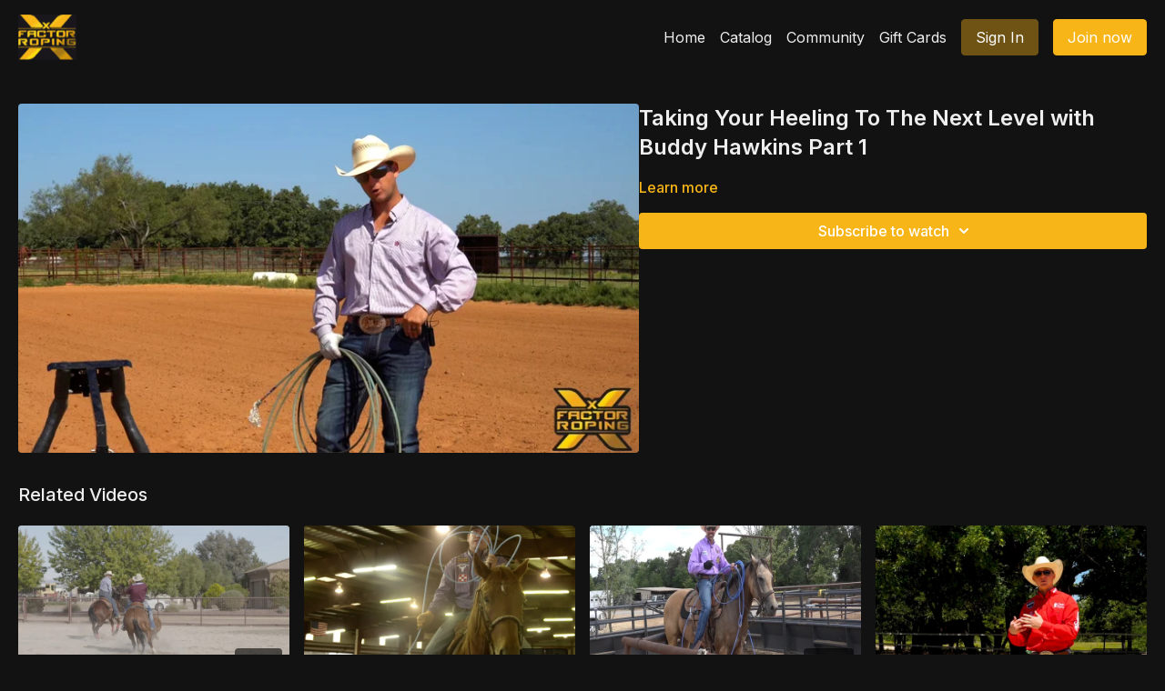

--- FILE ---
content_type: text/vnd.turbo-stream.html; charset=utf-8
request_url: https://watch.xfactorteamroping.com/programs/ott-taking-your-heeling-to-the-next-level-with-buddy-hawkins-part-1-added-heeling-fundamentals.turbo_stream?playlist_position=thumbnails&preview=false
body_size: 40
content:
<!DOCTYPE html><html><head><meta name="csrf-param" content="authenticity_token" />
<meta name="csrf-token" content="DWfLogA_qS3PLc0BSj7S2jpaejnXIFauWl4nW73C7Rd64UeHAZJCHyZsnqpZeLd4YqUhxPIGqK8c8BCvQIhoVg" /></head><body><turbo-stream action="update" target="program_show"><template>
  <turbo-frame id="program_player">
      <turbo-frame id="program_content" src="/programs/ott-taking-your-heeling-to-the-next-level-with-buddy-hawkins-part-1-added-heeling-fundamentals/program_content?playlist_position=thumbnails&amp;preview=false">
</turbo-frame></turbo-frame></template></turbo-stream></body></html>

--- FILE ---
content_type: text/html; charset=utf-8
request_url: https://watch.xfactorteamroping.com/programs/ott-taking-your-heeling-to-the-next-level-with-buddy-hawkins-part-1-added-heeling-fundamentals/related
body_size: 11292
content:
<turbo-frame id="program_related" target="_top">

    <div class="container " data-area="program-related-videos">
      <div class="cbt-related mt-8  pb-16">
        <div class="cbt-related-title text-xl font-medium">Related Videos</div>
          <div class="mt-5 grid grid-cols-1 sm:grid-cols-2 md:grid-cols-3 lg:grid-cols-4 xl:grid-cols-4 gap-x-4 gap-y-6">
              <div data-area="related-video-item" class="">
                <swiper-slide
  data-card="video_2069059"
  data-custom="content-card"
  class="self-start hotwired"
>

  <a class="card-image-container" data-turbo="true" data-turbo-prefetch="false" data-turbo-action="advance" data-turbo-frame="_top" onclick="window.CatalogAnalytics(&#39;clickContentItem&#39;, &#39;video&#39;, &#39;2069059&#39;, &#39;Related Videos&#39;); window.CatalogAnalytics(&#39;clickRelatedVideo&#39;, &#39;2069059&#39;, &#39;1&#39;, &#39;program_page&#39;)" href="/programs/ott-what-to-do-on-steers-that-go-right-with-cesar-de-la-cruz-heeling">
    <div class="image-container relative" data-test="catalog-card">
  <div class="relative image-content">
    <div aria-hidden="true" style="padding-bottom: 56%;"></div>
    <img loading="lazy" alt="What to do on Steers That Go Right with Cesar De La Cruz " decoding="async"
         src="https://alpha.uscreencdn.com/images/programs/2069059/horizontal/d2e8e287-c1ca-43d4-a21d-e3387adf6e6f.jpg?auto=webp&width=350"
         srcset="https://alpha.uscreencdn.com/images/programs/2069059/horizontal/d2e8e287-c1ca-43d4-a21d-e3387adf6e6f.jpg?auto=webp&width=350 350w,
            https://alpha.uscreencdn.com/images/programs/2069059/horizontal/d2e8e287-c1ca-43d4-a21d-e3387adf6e6f.jpg?auto=webp&width=700 2x,
            https://alpha.uscreencdn.com/images/programs/2069059/horizontal/d2e8e287-c1ca-43d4-a21d-e3387adf6e6f.jpg?auto=webp&width=1050 3x"
         class="card-image b-image absolute object-cover h-full top-0 left-0" style="opacity: 1;">
  </div>
    <div class="badge flex justify-center items-center text-white content-card-badge z-0">
      <span class="badge-item">01:39</span>
      <svg xmlns="http://www.w3.org/2000/svg" width="13" height="9" viewBox="0 0 13 9" fill="none" class="badge-item content-watched-icon" data-test="content-watched-icon">
  <path fill-rule="evenodd" clip-rule="evenodd" d="M4.99995 7.15142L12.0757 0.0756836L12.9242 0.924212L4.99995 8.84848L0.575684 4.42421L1.42421 3.57568L4.99995 7.15142Z" fill="currentColor"></path>
</svg>

    </div>

</div>
<div class="content-watched-overlay"></div>

</a>  <a class="card-title" data-turbo="true" data-turbo-prefetch="false" data-turbo-action="advance" data-turbo-frame="_top" title="What to do on Steers That Go Right with Cesar De La Cruz " aria-label="What to do on Steers That Go Right with Cesar De La Cruz " onclick="window.CatalogAnalytics(&#39;clickContentItem&#39;, &#39;video&#39;, &#39;2069059&#39;, &#39;Related Videos&#39;); window.CatalogAnalytics(&#39;clickRelatedVideo&#39;, &#39;2069059&#39;, &#39;1&#39;, &#39;program_page&#39;)" href="/programs/ott-what-to-do-on-steers-that-go-right-with-cesar-de-la-cruz-heeling">
    <span class="line-clamp-2">
      What to do on Steers That Go Right with Cesar De La Cruz 
    </span>
</a></swiper-slide>


              </div>
              <div data-area="related-video-item" class="">
                <swiper-slide
  data-card="video_2068990"
  data-custom="content-card"
  class="self-start hotwired"
>

  <a class="card-image-container" data-turbo="true" data-turbo-prefetch="false" data-turbo-action="advance" data-turbo-frame="_top" onclick="window.CatalogAnalytics(&#39;clickContentItem&#39;, &#39;video&#39;, &#39;2068990&#39;, &#39;Related Videos&#39;); window.CatalogAnalytics(&#39;clickRelatedVideo&#39;, &#39;2068990&#39;, &#39;2&#39;, &#39;program_page&#39;)" href="/programs/ott-dallying-and-dally-drill-with-travis-graves">
    <div class="image-container relative" data-test="catalog-card">
  <div class="relative image-content">
    <div aria-hidden="true" style="padding-bottom: 56%;"></div>
    <img loading="lazy" alt="Dallying and Dally Drill with Travis Graves" decoding="async"
         src="https://alpha.uscreencdn.com/images/programs/2068990/horizontal/9410b916-55f3-4236-9ac9-5b97c0c0fa7d.jpg?auto=webp&width=350"
         srcset="https://alpha.uscreencdn.com/images/programs/2068990/horizontal/9410b916-55f3-4236-9ac9-5b97c0c0fa7d.jpg?auto=webp&width=350 350w,
            https://alpha.uscreencdn.com/images/programs/2068990/horizontal/9410b916-55f3-4236-9ac9-5b97c0c0fa7d.jpg?auto=webp&width=700 2x,
            https://alpha.uscreencdn.com/images/programs/2068990/horizontal/9410b916-55f3-4236-9ac9-5b97c0c0fa7d.jpg?auto=webp&width=1050 3x"
         class="card-image b-image absolute object-cover h-full top-0 left-0" style="opacity: 1;">
  </div>
    <div class="badge flex justify-center items-center text-white content-card-badge z-0">
      <span class="badge-item">02:45</span>
      <svg xmlns="http://www.w3.org/2000/svg" width="13" height="9" viewBox="0 0 13 9" fill="none" class="badge-item content-watched-icon" data-test="content-watched-icon">
  <path fill-rule="evenodd" clip-rule="evenodd" d="M4.99995 7.15142L12.0757 0.0756836L12.9242 0.924212L4.99995 8.84848L0.575684 4.42421L1.42421 3.57568L4.99995 7.15142Z" fill="currentColor"></path>
</svg>

    </div>

</div>
<div class="content-watched-overlay"></div>

</a>  <a class="card-title" data-turbo="true" data-turbo-prefetch="false" data-turbo-action="advance" data-turbo-frame="_top" title="Dallying and Dally Drill with Travis Graves" aria-label="Dallying and Dally Drill with Travis Graves" onclick="window.CatalogAnalytics(&#39;clickContentItem&#39;, &#39;video&#39;, &#39;2068990&#39;, &#39;Related Videos&#39;); window.CatalogAnalytics(&#39;clickRelatedVideo&#39;, &#39;2068990&#39;, &#39;2&#39;, &#39;program_page&#39;)" href="/programs/ott-dallying-and-dally-drill-with-travis-graves">
    <span class="line-clamp-2">
      Dallying and Dally Drill with Travis Graves
    </span>
</a></swiper-slide>


              </div>
              <div data-area="related-video-item" class="">
                <swiper-slide
  data-card="video_2069553"
  data-custom="content-card"
  class="self-start hotwired"
>

  <a class="card-image-container" data-turbo="true" data-turbo-prefetch="false" data-turbo-action="advance" data-turbo-frame="_top" onclick="window.CatalogAnalytics(&#39;clickContentItem&#39;, &#39;video&#39;, &#39;2069553&#39;, &#39;Related Videos&#39;); window.CatalogAnalytics(&#39;clickRelatedVideo&#39;, &#39;2069553&#39;, &#39;3&#39;, &#39;program_page&#39;)" href="/programs/ott-body-posture-in-the-box-with-trey-johnson-heeling-box-work-and-scoring-dummy-and-sled-work-fundamentals">
    <div class="image-container relative" data-test="catalog-card">
  <div class="relative image-content">
    <div aria-hidden="true" style="padding-bottom: 56%;"></div>
    <img loading="lazy" alt="Body Posture in the Box with Trey Johnson" decoding="async"
         src="https://alpha.uscreencdn.com/images/programs/2069553/horizontal/f145e233-a2cf-42c4-b1d3-6d7b8f553b5f.jpg?auto=webp&width=350"
         srcset="https://alpha.uscreencdn.com/images/programs/2069553/horizontal/f145e233-a2cf-42c4-b1d3-6d7b8f553b5f.jpg?auto=webp&width=350 350w,
            https://alpha.uscreencdn.com/images/programs/2069553/horizontal/f145e233-a2cf-42c4-b1d3-6d7b8f553b5f.jpg?auto=webp&width=700 2x,
            https://alpha.uscreencdn.com/images/programs/2069553/horizontal/f145e233-a2cf-42c4-b1d3-6d7b8f553b5f.jpg?auto=webp&width=1050 3x"
         class="card-image b-image absolute object-cover h-full top-0 left-0" style="opacity: 1;">
  </div>
    <div class="badge flex justify-center items-center text-white content-card-badge z-0">
      <span class="badge-item">03:36</span>
      <svg xmlns="http://www.w3.org/2000/svg" width="13" height="9" viewBox="0 0 13 9" fill="none" class="badge-item content-watched-icon" data-test="content-watched-icon">
  <path fill-rule="evenodd" clip-rule="evenodd" d="M4.99995 7.15142L12.0757 0.0756836L12.9242 0.924212L4.99995 8.84848L0.575684 4.42421L1.42421 3.57568L4.99995 7.15142Z" fill="currentColor"></path>
</svg>

    </div>

</div>
<div class="content-watched-overlay"></div>

</a>  <a class="card-title" data-turbo="true" data-turbo-prefetch="false" data-turbo-action="advance" data-turbo-frame="_top" title="Body Posture in the Box with Trey Johnson" aria-label="Body Posture in the Box with Trey Johnson" onclick="window.CatalogAnalytics(&#39;clickContentItem&#39;, &#39;video&#39;, &#39;2069553&#39;, &#39;Related Videos&#39;); window.CatalogAnalytics(&#39;clickRelatedVideo&#39;, &#39;2069553&#39;, &#39;3&#39;, &#39;program_page&#39;)" href="/programs/ott-body-posture-in-the-box-with-trey-johnson-heeling-box-work-and-scoring-dummy-and-sled-work-fundamentals">
    <span class="line-clamp-2">
      Body Posture in the Box with Trey Johnson
    </span>
</a></swiper-slide>


              </div>
              <div data-area="related-video-item" class="">
                <swiper-slide
  data-card="video_2067968"
  data-custom="content-card"
  class="self-start hotwired"
>

  <a class="card-image-container" data-turbo="true" data-turbo-prefetch="false" data-turbo-action="advance" data-turbo-frame="_top" onclick="window.CatalogAnalytics(&#39;clickContentItem&#39;, &#39;video&#39;, &#39;2067968&#39;, &#39;Related Videos&#39;); window.CatalogAnalytics(&#39;clickRelatedVideo&#39;, &#39;2067968&#39;, &#39;4&#39;, &#39;program_page&#39;)" href="/programs/ott-queuing-your-heel-horse-to-stop-with-trey-yates-heeling">
    <div class="image-container relative" data-test="catalog-card">
  <div class="relative image-content">
    <div aria-hidden="true" style="padding-bottom: 56%;"></div>
    <img loading="lazy" alt="Queuing Your Heel Horse to Stop with Trey Yates" decoding="async"
         src="https://alpha.uscreencdn.com/images/programs/2067968/horizontal/71a62c40-3ec1-4d06-b9fe-df56fd8dd118.jpg?auto=webp&width=350"
         srcset="https://alpha.uscreencdn.com/images/programs/2067968/horizontal/71a62c40-3ec1-4d06-b9fe-df56fd8dd118.jpg?auto=webp&width=350 350w,
            https://alpha.uscreencdn.com/images/programs/2067968/horizontal/71a62c40-3ec1-4d06-b9fe-df56fd8dd118.jpg?auto=webp&width=700 2x,
            https://alpha.uscreencdn.com/images/programs/2067968/horizontal/71a62c40-3ec1-4d06-b9fe-df56fd8dd118.jpg?auto=webp&width=1050 3x"
         class="card-image b-image absolute object-cover h-full top-0 left-0" style="opacity: 1;">
  </div>
    <div class="badge flex justify-center items-center text-white content-card-badge z-0">
      <span class="badge-item">02:50</span>
      <svg xmlns="http://www.w3.org/2000/svg" width="13" height="9" viewBox="0 0 13 9" fill="none" class="badge-item content-watched-icon" data-test="content-watched-icon">
  <path fill-rule="evenodd" clip-rule="evenodd" d="M4.99995 7.15142L12.0757 0.0756836L12.9242 0.924212L4.99995 8.84848L0.575684 4.42421L1.42421 3.57568L4.99995 7.15142Z" fill="currentColor"></path>
</svg>

    </div>

</div>
<div class="content-watched-overlay"></div>

</a>  <a class="card-title" data-turbo="true" data-turbo-prefetch="false" data-turbo-action="advance" data-turbo-frame="_top" title="Queuing Your Heel Horse to Stop with Trey Yates" aria-label="Queuing Your Heel Horse to Stop with Trey Yates" onclick="window.CatalogAnalytics(&#39;clickContentItem&#39;, &#39;video&#39;, &#39;2067968&#39;, &#39;Related Videos&#39;); window.CatalogAnalytics(&#39;clickRelatedVideo&#39;, &#39;2067968&#39;, &#39;4&#39;, &#39;program_page&#39;)" href="/programs/ott-queuing-your-heel-horse-to-stop-with-trey-yates-heeling">
    <span class="line-clamp-2">
      Queuing Your Heel Horse to Stop with Trey Yates
    </span>
</a></swiper-slide>


              </div>
          </div>
        </div>
      </div>
    </div>
</turbo-frame>

--- FILE ---
content_type: text/javascript; charset=utf-8
request_url: https://api.getdrip.com/client/track?url=https%3A%2F%2Fwatch.xfactorteamroping.com%2Fprograms%2Fott-taking-your-heeling-to-the-next-level-with-buddy-hawkins-part-1-added-heeling-fundamentals&visitor_uuid=5a4974b602f240d891ff22f8956085ac&_action=Started%20a%20new%20session&source=drip&drip_account_id=7611225&callback=Drip_407734581
body_size: -167
content:
Drip_407734581({ success: true, visitor_uuid: "5a4974b602f240d891ff22f8956085ac", anonymous: true });

--- FILE ---
content_type: text/javascript; charset=utf-8
request_url: https://api.getdrip.com/client/events/visit?drip_account_id=7611225&referrer=&url=https%3A%2F%2Fwatch.xfactorteamroping.com%2Fprograms%2Fott-taking-your-heeling-to-the-next-level-with-buddy-hawkins-part-1-added-heeling-fundamentals&domain=watch.xfactorteamroping.com&time_zone=UTC&enable_third_party_cookies=f&callback=Drip_133563757
body_size: -181
content:
Drip_133563757({ success: true, visitor_uuid: "5a4974b602f240d891ff22f8956085ac" });

--- FILE ---
content_type: text/javascript; charset=utf-8
request_url: https://api.getdrip.com/client/track?url=https%3A%2F%2Fwatch.xfactorteamroping.com%2Fprograms%2Fott-taking-your-heeling-to-the-next-level-with-buddy-hawkins-part-1-added-heeling-fundamentals&visitor_uuid=5a4974b602f240d891ff22f8956085ac&_action=Visited%20a%20page&source=drip&drip_account_id=7611225&callback=Drip_611689572
body_size: -167
content:
Drip_611689572({ success: true, visitor_uuid: "5a4974b602f240d891ff22f8956085ac", anonymous: true });